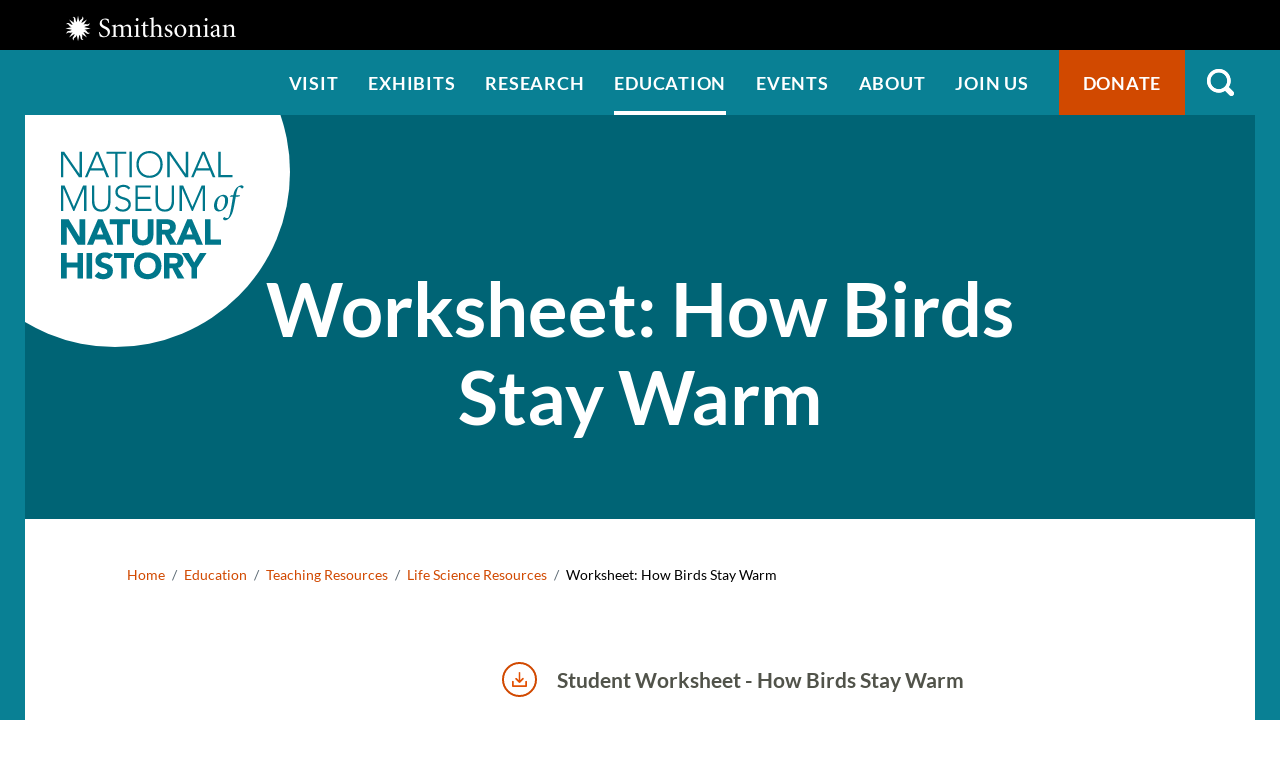

--- FILE ---
content_type: image/svg+xml
request_url: https://naturalhistory.si.edu/themes/gesso/images/gallery-icon.svg
body_size: -70
content:
<?xml version="1.0" encoding="UTF-8"?>
<svg width="18px" height="18px" viewBox="0 0 18 18" version="1.1" xmlns="http://www.w3.org/2000/svg" xmlns:xlink="http://www.w3.org/1999/xlink">
    <!-- Generator: Sketch 50.2 (55047) - http://www.bohemiancoding.com/sketch -->
    <title>Fill 2</title>
    <desc>Created with Sketch.</desc>
    <defs></defs>
    <g id="Symbols" stroke="none" stroke-width="1" fill="none" fill-rule="evenodd">
        <g id="image" transform="translate(-3.000000, -3.000000)" fill="#000000">
            <g id="Page-1">
                <path d="M8.5,13.5 L11,16.51 L14.5,12 L19,18 L5,18 L8.5,13.5 Z M21,19 L21,5 C21,3.9 20.1,3 19,3 L5,3 C3.9,3 3,3.9 3,5 L3,19 C3,20.1 3.9,21 5,21 L19,21 C20.1,21 21,20.1 21,19 Z" id="Fill-2"></path>
            </g>
        </g>
    </g>
</svg>

--- FILE ---
content_type: image/svg+xml
request_url: https://naturalhistory.si.edu/themes/gesso/images/icon-download-white.svg
body_size: 326
content:
<?xml version="1.0" encoding="UTF-8" standalone="no"?>
<svg width="23px" height="24px" viewBox="0 0 23 24" version="1.1" xmlns="http://www.w3.org/2000/svg" xmlns:xlink="http://www.w3.org/1999/xlink">
    <!-- Generator: Sketch 50.2 (55047) - http://www.bohemiancoding.com/sketch -->
    <title>XMLID_1335_</title>
    <desc>Created with Sketch.</desc>
    <defs></defs>
    <g id="Page-1" stroke="none" stroke-width="1" fill="none" fill-rule="evenodd">
        <g id="Insect-Zoo-Exhibit-Final" transform="translate(-1302.000000, -5204.000000)" fill="#ffffff" fill-rule="nonzero">
            <path d="M1325,5219.41333 L1325,5226.66667 C1325,5227.41333 1324.41163,5228 1323.66279,5228 L1303.33721,5228 C1302.58837,5228 1302,5227.41333 1302,5226.66667 L1302,5219.41333 C1302,5218.66667 1302.58837,5218.08 1303.33721,5218.08 C1304.08605,5218.08 1304.67442,5218.66667 1304.67442,5219.41333 L1304.67442,5225.33333 L1322.32558,5225.33333 L1322.32558,5219.41333 C1322.32558,5218.66667 1322.91395,5218.08 1323.66279,5218.08 C1324.41163,5218.08 1325,5218.66667 1325,5219.41333 Z M1312.53721,5221.06667 C1312.77791,5221.33333 1313.12558,5221.46667 1313.5,5221.46667 C1313.87442,5221.46667 1314.19535,5221.33333 1314.46279,5221.06667 L1319.78488,5215.62667 C1320.29302,5215.09333 1320.29302,5214.26667 1319.75814,5213.73333 C1319.22326,5213.22667 1318.39419,5213.22667 1317.8593,5213.76 L1314.83721,5216.88 L1314.83721,5205.33333 C1314.83721,5204.58667 1314.24884,5204 1313.5,5204 C1312.75116,5204 1312.16279,5204.58667 1312.16279,5205.33333 L1312.16279,5216.88 L1309.11395,5213.78667 C1308.60581,5213.25333 1307.75,5213.25333 1307.21512,5213.76 C1306.68023,5214.26667 1306.68023,5215.12 1307.18837,5215.65333 L1312.53721,5221.06667 Z" id="XMLID_1335_"></path>
        </g>
    </g>
</svg>